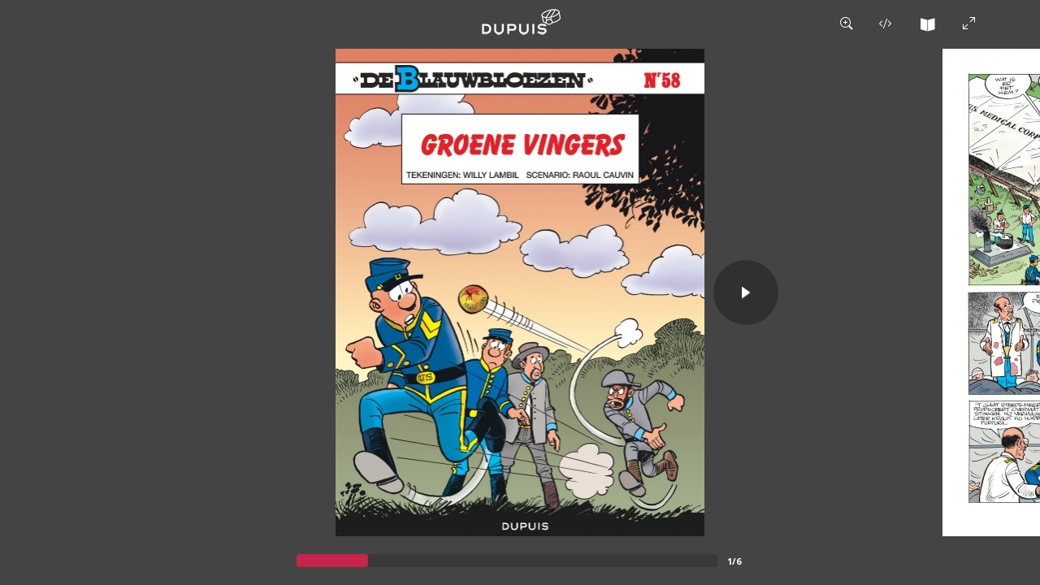

--- FILE ---
content_type: text/html; charset=UTF-8
request_url: https://www.dupuis.com/catalogue/les-tuniques-bleues/bd/reader/les-tuniques-bleues-tome-58-les-bleus-se-mettent-au-vert/2133170
body_size: 1403
content:
<html xmlns="http://www.w3.org/1999/xhtml" xml:lang="fr" lang="fr">
<head>

<title>Lire en ligne Les Bleus se mettent au vert</title>
<meta name="robots" content="noindex,nofollow">
<meta http-equiv="Content-Type" content="text/html; charset=UTF-8" />
<meta name="description" content="Lecture en ligne Les Bleus se mettent au vert" />
<meta name="viewport" content="width=device-width, initial-scale=1">
<link rel="stylesheet" type="text/css" href="/v4/css/menubis.css">
</head>

<body class="dp-body-iframe-lecteurbd">



		    

	    <!-- Google Tag Manager -->

		<noscript><iframe src="//www.googletagmanager.com/ns.html?id=GTM-MN5SJR"

		height="0" width="0" style="display:none;visibility:hidden"></iframe></noscript>

		<script>(function(w,d,s,l,i){w[l]=w[l]||[];w[l].push({'gtm.start':

		new Date().getTime(),event:'gtm.js'});var f=d.getElementsByTagName(s)[0],

		j=d.createElement(s),dl=l!='dataLayer'?'&l='+l:'';j.async=true;j.src=

		'//www.googletagmanager.com/gtm.js?id='+i+dl;f.parentNode.insertBefore(j,f);

		})(window,document,'script','dataLayer','GTM-MN5SJR');</script>

		<!-- End Google Tag Manager -->

	


	<div class="dp-iframe-lecteurbd-conteneur">

		<iframe src=" https://player.dlpdomain.com/player-display?do=html&token=9FQvUCZZZa0sO7A8CBFptUAKUUrrBH3B" frameborder="0" scrolling="no" style="min-width:100%;width:100px;"></iframe>

	</div>

</body>

</html>


--- FILE ---
content_type: text/html; charset=UTF-8
request_url: https://player.dlpdomain.com/player-display?do=html&token=9FQvUCZZZa0sO7A8CBFptUAKUUrrBH3B
body_size: 1260
content:
<!doctype html>
<html lang="fr-FR">
<head>
  <!-- Google Tag Manager -->
  <script>(function (w, d, s, l, i) {
      w[l] = w[l] || [];
      w[l].push({
        'gtm.start':
          new Date().getTime(), event: 'gtm.js'
      });
      var f = d.getElementsByTagName(s)[0],
        j = d.createElement(s), dl = l != 'dataLayer' ? '&l=' + l : '';
      j.async = true;
      j.src =
        'https://www.googletagmanager.com/gtm.js?id=' + i + dl;
      f.parentNode.insertBefore(j, f);
    })(window, document, 'script', 'dataLayer', 'GTM-PTFHX6QG');
  </script>
  <!-- End Google Tag Manager -->
  <title>Les Bleus se mettent au vert</title>
  <meta charset="UTF-8"/>
  <meta content='width=device-width, initial-scale=1, maximum-scale=1, user-scalable=no' name='viewport'>
  <meta name="viewport" content="width=device-width, initial-scale=1">
  <link rel="stylesheet" href="/build/normalize.css">
  <link rel="stylesheet" href="/build/global.css">
  <link rel="stylesheet" href="/build/app.css">
</head>

<body>
<!-- Google Tag Manager (noscript) -->
<noscript>
  <iframe src="https://www.googletagmanager.com/ns.html?id=GTM-PTFHX6QG" height="0" width="0"
          style="display:none;visibility:hidden"></iframe>
</noscript>
<!-- End Google Tag Manager (noscript) -->
<div id="app" style="height: 100%;">
  <player
    token="9FQvUCZZZa0sO7A8CBFptUAKUUrrBH3B"
    website="DUPUIS"
    no-redirection=""
    album-id="BDA_2133170"
    ean="9789031433179"
    logo-url="/img/logos/dupuis.png"
    album-url="https://www.dupuis.com/westory/goto/album/BDA_46891
"
    cover="https://bdi.dlpdomain.com/player/9FQvUCZZZa0sO7A8CBFptUAKUUrrBH3B-couv-1200.jpg"
    title="Les Bleus se mettent au vert"
    author=""
    cartoonist=" Lambil"
    scriptwriter=" Cauvin"
    colorist=" Leonardo"
    :default-to-double-page="false"
          embbed-code='&lt;iframe src=&quot;https://player.dlpdomain.com/dupuis/lire-en-ligne/les-tuniques-bleues/58/les-bleus-se-mettent-au-vert?token=9FQvUCZZZa0sO7A8CBFptUAKUUrrBH3B&quot; width=&quot;800&quot; height=&quot;600&quot; frameborder=&quot;0&quot; scrolling=&quot;no&quot; allowfullscreen&gt;&lt;/iframe&gt;'
        :start-page="1"
    :rtl="false"
    :pages='[{"type":"couv","pageNumber":0,"orderNumber":0,"groupable":false,"url":"https:\/\/bdi.dlpdomain.com\/player\/9FQvUCZZZa0sO7A8CBFptUAKUUrrBH3B-couv-1200.jpg","id":1},{"pageNumber":3,"groupable":true,"url":"https:\/\/bdi.dlpdomain.com\/player\/9FQvUCZZZa0sO7A8CBFptUAKUUrrBH3B-page3-1200.jpg","id":2},{"pageNumber":4,"groupable":true,"url":"https:\/\/bdi.dlpdomain.com\/player\/9FQvUCZZZa0sO7A8CBFptUAKUUrrBH3B-page4-1200.jpg","id":3},{"pageNumber":5,"groupable":true,"url":"https:\/\/bdi.dlpdomain.com\/player\/9FQvUCZZZa0sO7A8CBFptUAKUUrrBH3B-page5-1200.jpg","id":4},{"pageNumber":6,"groupable":true,"url":"https:\/\/bdi.dlpdomain.com\/player\/9FQvUCZZZa0sO7A8CBFptUAKUUrrBH3B-page6-1200.jpg","id":5},{"pageNumber":7,"groupable":true,"url":"https:\/\/bdi.dlpdomain.com\/player\/9FQvUCZZZa0sO7A8CBFptUAKUUrrBH3B-page7-1200.jpg","id":6}]'
    nb-extra-pages="0"
    :authenticated="false"
    :is-m-f-r="false"
    bdi-url="https://bdi.dlpdomain.com/player.php"
  >
  </player>
</div>

<div style="display: none;" class="cmbd-widget-buy" data-ean="9789031433179"></div>

<script src="/build/runtime.js" defer></script><script src="/build/app.js" defer></script>

<script src="https://9e-store.fr/build/js/widget.js" id="cmbd-widget"></script>
</body>
</html>


--- FILE ---
content_type: text/css
request_url: https://9e-store.fr/build/css/widget.css
body_size: 515
content:
.popin-overlay{background:rgba(0,0,0,.75);bottom:0;font-size:16px;height:0;left:0;overflow:hidden;position:fixed;right:0;text-align:center;top:0;width:auto;z-index:5000}.popin-overlay.active{height:auto;overflow:auto}.popin-content{background:#fff;box-shadow:0 0 5rem rgba(0,0,0,.25);color:#555a5c;display:inline-block;margin:3.125vw 0;max-width:120rem;position:relative;text-align:left;vertical-align:middle;width:95%}.popin-content iframe{border:none;display:block;overflow:hidden}.popin-closer{background:#75a03a;border:none;border-radius:50%;color:#fff;cursor:pointer;display:block;font-size:20px;height:2em;line-height:1;outline-offset:.5rem;overflow:visible;padding:.5rem;position:absolute;right:-1em;text-align:center;text-decoration:none;top:-1em;-webkit-transition:background-color .4s ease-out;transition:background-color .4s ease-out;vertical-align:middle;width:2em}.popin-closer:focus,.popin-closer:hover{background:#a0ca73;-webkit-transition:none;transition:none}.popin-closer .icon{display:block;height:24px;position:relative;-webkit-transform:rotate(45deg);transform:rotate(45deg);width:24px}.popin-closer .icon:after,.popin-closer .icon:before{background-color:#fff;border-color:transparent;border-style:solid;border-width:calc(50% - 1px) 0;box-sizing:border-box;content:"";display:block;height:100%;left:calc(50% - 1px);position:absolute;top:0;width:2px}.popin-closer .icon:after{-webkit-transform:rotate(90deg);transform:rotate(90deg)}